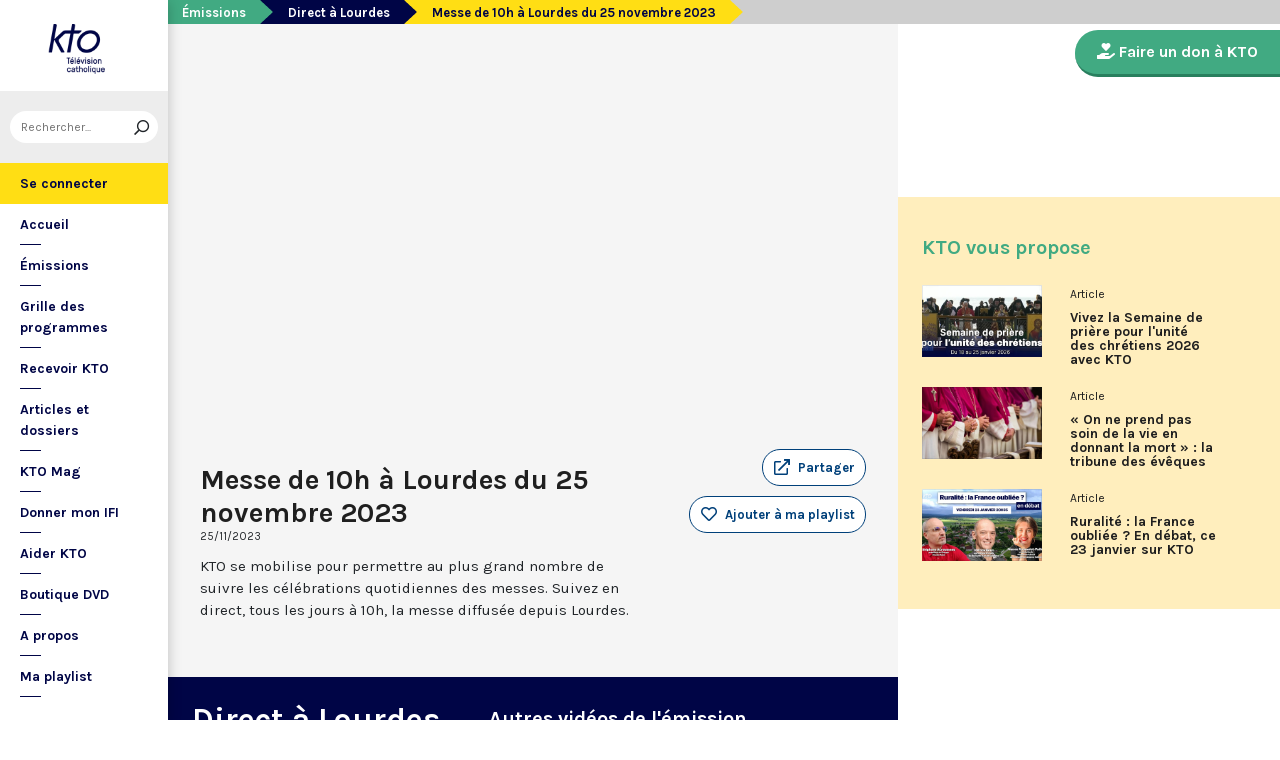

--- FILE ---
content_type: text/html; charset=utf-8
request_url: https://www.ktotv.com/video/00428504/messe-de-10h-a-lourdes-du-25-novembre-2023
body_size: 4952
content:
<!DOCTYPE HTML>
<html lang="fr-FR">
    <head>
        <meta charset="UTF-8" />
        <meta name="viewport" content="width=device-width, initial-scale=1, shrink-to-fit=no" />
        <meta name="description" content="KTO se mobilise pour permettre au plus grand nombre de suivre les célébrations quotidiennes des messes. Suivez en direct, tous les jours à 10h, la messe diffusée depuis Lourdes." />
        <meta name="keywords" content="KTO, télévision catholique, Messe de 10h à Lourdes du 25 novembre 2023,  " />
        <meta property="og:site_name" content="KTO TV" />
        <meta property="og:description" content="KTO se mobilise pour permettre au plus grand nombre de suivre les célébrations quotidiennes des messes. Suivez en direct, tous les jours à 10h, la messe diffusée depuis Lourdes." />
        <meta property="og:locale" content="fr_FR" />
        <meta property="og:type" content="video.other" />
        <meta property="og:url" content="https://www.ktotv.com/video/00428504/messe-de-10h-a-lourdes-du-25-novembre-2023" />
        <meta property="og:title" content="Messe de 10h à Lourdes du 25 novembre 2023 — KTOTV" />
        <meta property="og:image" content="https://img.youtube.com/vi/wx-NqC9DoaQ/hqdefault.jpg" />
                                <meta property="og:video:release_date" content="2023-11-25" />                        <title>Messe de 10h à Lourdes du 25 novembre 2023 — KTOTV</title>
        <link rel="shortcut icon" type="image/x-icon" href="/favicon.png" />
        <link rel="icon" sizes="16x16 32x32 64x64" href="/favicon.png" />
        <link rel="apple-touch-icon" href="/img/logo_fond_blanc-v2.png" />
        <link rel="canonical" href="https://www.ktotv.com/video/00428504/messe-de-10h-a-lourdes-du-25-novembre-2023" />
        <link rel="alternate" title="KTOTV RSS" href="https://www.ktotv.com/rss" type="application/rss+xml" />
        <link rel="preconnect" href="https://fonts.googleapis.com">
        <link rel="preconnect" href="https://fonts.gstatic.com" crossorigin>
        <link href="https://fonts.googleapis.com/css2?family=Karla:ital,wght@0,400;0,700;1,400;1,700&display=swap" rel="stylesheet">
        <!-- Google Tag Manager -->
        <script>(function(w,d,s,l,i){w[l]=w[l]||[];w[l].push({'gtm.start':
                    new Date().getTime(),event:'gtm.js'});var f=d.getElementsByTagName(s)[0],
                j=d.createElement(s),dl=l!='dataLayer'?'&l='+l:'';j.async=true;j.src=
                'https://www.googletagmanager.com/gtm.js?id='+i+dl;f.parentNode.insertBefore(j,f);
            })(window,document,'script','dataLayer','GTM-WV9PW3B');</script>
        <!-- End Google Tag Manager -->
        <script src="https://donner.ktotv.com/libs.iraiser.eu/libs/payment/frame/1.5/IRaiserFrame.js"></script>
        <link rel="stylesheet" href="/build/common.342d7a41.css">
        <link rel="stylesheet" href="/build/front.bfa45e5d.css">
            </head>
    <body id="front_video_show" class="">
    <!-- Google Tag Manager (noscript) -->
    <noscript><iframe src="https://www.googletagmanager.com/ns.html?id=GTM-WV9PW3B"
                      height="0" width="0" style="display:none;visibility:hidden"></iframe></noscript>
    <!-- End Google Tag Manager (noscript) -->
                    <div class="app-aside">
                <div class="menu-container">
                    <span id="reduce">
                        <span class="element-not-reduced">
                            Réduire le menu&nbsp;<i class="far fa-angle-double-left"></i>
                        </span>
                        <div class="element-reduced">
                            <i class="far fa-bars"></i>
                        </div>
                    </span>
                    <a href="/" title="Accéder à la page d'accueil" class="d-block text-center">
                        <img alt="Logo de KTO" src="/img/logo-ktotv.png" id="logo" width="168" height="153" />
                        <img alt="Logo de KTO" src="/img/logo-kto-mobile-v2.png" id="logo-mobile" width="75" height="47" />
                    </a>
                                            <div class="container-search">
                            <div class="element-not-reduced"><div id="vue_search_preview_app"></div></div>
                            <div class="element-reduced"><i class="fas fa-search togglReduce"></i></div>
                        </div>
                                        

<ul id="menu"><li id="account" class="keep"><a href="javascript:;" class="login-action"><span class="element-not-reduced" id="login-label">Se connecter</span><div class="element-reduced"><i class="fas fa-user"></i></div><span id="notifications"></span></a></li><li class="keep"><a href="/" title="Accéder à la page d'accueil"><span class="element-not-reduced">Accueil</span><div class="element-reduced"><i class="fas fa-home"></i></div></a></li><li><a href="/emissions" title="Émissions" class="">
            Émissions
        </a><ul class="children"><li><a href="/emissions#priere" title="Prière" class="">
            Prière
        </a></li><li><a href="/emissions#eclairages" title="Eclairages" class="">
            Eclairages
        </a></li><li><a href="/emissions#visages-eglise" title="Visages de l&#039;Église" class="">
            Visages de l&#039;Église
        </a></li></ul></li><li><a href="/guide/" title="Grille des programmes" class="">
            Grille des programmes
        </a></li><li><a href="/page/recevoir-kto" title="Recevoir KTO" class="">
            Recevoir KTO
        </a></li><li><a href="/articles" title="Articles et dossiers" class="">
            Articles et dossiers
        </a></li><li><a href="/page/ktomag" title="KTO Mag" class="">
            KTO Mag
        </a></li><li><a href="/page/aider-kto-ifi" title="Donner mon IFI" class="">
            Donner mon IFI
        </a></li><li><a href="#" title="Aider KTO" class="">
            Aider KTO
        </a><ul class="children"><li><a href="/page/aider-kto" title="Faire un don à KTO" class="">
            Faire un don à KTO
        </a></li><li><a href="/donner-depuis-l-afrique" title="Faire un don depuis la Côte d&#039;Ivoire" class="">
            Faire un don depuis la Côte d&#039;Ivoire
        </a></li><li><a href="/page/legs-et-donations" title="Legs, donations et Assurances vie" class="">
            Legs, donations et Assurances vie
        </a></li><li><a href="/page/devenir-ambassadeur" title="Devenir Ambassadeur" class="">
            Devenir Ambassadeur
        </a></li><li><a href="/page/fondation-kto" title="Fondation KTO" class="">
            Fondation KTO
        </a></li></ul></li><li><a href="/page/dvd" title="Boutique DVD" class="">
            Boutique DVD
        </a></li><li><a href="/page/presentation" title="A propos" class="">
            A propos
        </a><ul class="children"><li><a href="/page/contact" title="Contact" class="">
            Contact
        </a></li><li><a href="/page/presentation" title="Présentation de la chaîne" class="">
            Présentation de la chaîne
        </a></li><li><a href="/page/mentions-legales" title="Mentions légales" class="">
            Mentions légales
        </a></li></ul></li><li><a href="javascript:;" class="toggle-playlist" id="toggle-playlist">Ma playlist</a></li></ul>
                </div>
            </div>
            <div class="app-notifications">
                <div class="notification-wrapper" id="vue_notification_panel"></div>
            </div>
            <div class="app-playlist" id="playlist-modal">
                <div id="close-modal">
                    <i class="fal fa-times"></i>
                </div>
                <div class="playlist-wrapper" id="vue_playlist_panel" nb_videos="12" direction="vertical"></div>
            </div>
            <div class="app-content">
                <div class="modal fade" id="loginModal" tabindex="-1" role="dialog" aria-hidden="true">
                    <div class="modal-dialog modal-dialog-centered" role="document">
                        <div class="modal-content">
                            <div class="modal-body">
                                <div class="login-form">
                                    <div id="vue_login_app"></div>
                                </div>
                            </div>
                        </div>
                    </div>
                </div>
                                                                            <nav aria-label="breadcrumb">
                            <ol class="breadcrumb" typeof="BreadcrumbList" vocab="https://schema.org/">
        <li class="breadcrumb-item" property="itemListElement" typeof="ListItem">
            <span property="name">
                <a href="/emissions" property="item" typeof="WebPage">Émissions</a>
            </span>
            <meta property="position" content="0" />
        </li>
        <li class="breadcrumb-item" property="itemListElement" typeof="ListItem">
            <span property="name">
                <a href="/emissions/direct-a-lourdes" property="item" typeof="WebPage">Direct à Lourdes</a>
            </span>
            <meta property="position" content="1" />
        </li>
        <li class="breadcrumb-item active" aria-current="page" property="itemListElement" typeof="ListItem">
            <span property="name" data-nav="no-link">Messe de 10h à Lourdes du 25 novembre 2023</span>
            <meta property="position" content="2" />
        </li>
    </ol>
                    </nav>
                                                        <div class="content-container">
        <div class="container-fluid" id="videoContainer">
                        <div id="block-video">
                            <div id="YT-player-container" class="embed-responsive embed-responsive-16by9">
            <div id="YT-player" data-id="wx-NqC9DoaQ"></div>
        </div>
        <div id="YT-player-alt" style="display: none">

            <div class="podcast-player-heading">
                <span class="icon"><i class="fal fa-podcast"></i></span>
                <span class="title">Écouter l'émission</span>
                <span class="duration">00:00:00</span>
            </div>
            <div class="podcast-player-thumbnail">
                <div class="podcast-player-thumbnail">
                                                <img src="https://img.youtube.com/vi/wx-NqC9DoaQ/hqdefault.jpg" alt="Messe de 10h à Lourdes du 25 novembre 2023">
                                    </div>
            </div>

            
            <div class="podcast-player-breadcrumb">
                <span class="emission">Direct à Lourdes</span> > <span class="title">Messe de 10h à Lourdes du 25 novembre 2023</span>
            </div>
        </div>
    
                <div class="row">
                    <div class="col-12 col-xl-8">
                        <h1>Messe de 10h à Lourdes du 25 novembre 2023</h1>
                        <small class="date">25/11/2023</small>
                                                                    </div>
                    <div class="col-12 col-xl-4">
                        <a class="btn-playlist" data-toggle="collapse" href="#collapseSharing" role="button" aria-expanded="false" aria-controls="collapseSharing"><i class="fal fa-external-link"></i> <span>Partager</span></a>
<div class="collapse" id="collapseSharing">
    <div class="card card-body">
        <a class="share-button facebook-share-button" href="http://www.facebook.com/sharer.php?u=https://www.ktotv.com/video/00428504/messe-de-10h-a-lourdes-du-25-novembre-2023&amp;title=Messe%20de%2010h%20%C3%A0%20Lourdes%20du%2025%20novembre%202023" target="_blank"><i class="fab fa-facebook-f"></i> Facebook</a>
        <a class="share-button" href="https://twitter.com/intent/tweet?url=https://www.ktotv.com/video/00428504/messe-de-10h-a-lourdes-du-25-novembre-2023&amp;text=Messe%20de%2010h%20%C3%A0%20Lourdes%20du%2025%20novembre%202023" target="_blank"><i class="fab fa-twitter"></i> Tweet</a>
        <a class="share-button mail-share-button" href="mailto:?subject=Messe%20de%2010h%20%C3%A0%20Lourdes%20du%2025%20novembre%202023&amp;body=https://www.ktotv.com/video/00428504/messe-de-10h-a-lourdes-du-25-novembre-2023"><i class="fas fa-envelope"></i> Email</a>
        <a class="share-button whatsapp-share-button" href="https://api.whatsapp.com/send?text=https://www.ktotv.com/video/00428504/messe-de-10h-a-lourdes-du-25-novembre-2023" data-action="share/whatsapp/share"><i class="fab fa-whatsapp" style="font-size: 16px; vertical-align: middle;"></i> Whatsapp</a>
        <a class="share-button telegram-share-button" href="https://t.me/share/url?url=https://www.ktotv.com/video/00428504/messe-de-10h-a-lourdes-du-25-novembre-2023" target="_blank"><i class="fab fa-telegram-plane"></i> Telegram</a>
    </div>
</div>

                                                    <div class="playlist-button" id="vue_playlist_btn" video_id="45532">
    <app></app>
</div>

                                                                    </div>
                </div>
                <div class="row">
                    <div class="col-12 col-xl-8">
                        <p>KTO se mobilise pour permettre au plus grand nombre de suivre les célébrations quotidiennes des messes. Suivez en direct, tous les jours à 10h, la messe diffusée depuis Lourdes.</p>
                        
                    </div>
                    <div class="col-12 col-xl-4">
                                            </div>
                </div>
            </div>
                            <div id="block-emission">
                    <div class="row">
                        <div class="col-12 col-xl-5">
                            <h2><a href="/emissions/direct-a-lourdes">Direct à Lourdes</a></h2>
                            <p><p>Les directs exceptionnels depuis Lourdes : veillées, assemblées générales de la Conférence des Évêques de France...</p></p>
                            <a href="/emissions/direct-a-lourdes" class="btn btn-outline-light btn-rounded btn-normal-border">Visiter la page de l'émission</a>
                        </div>
                        <div class="col-12 col-xl-7">
                            <div class="videos_list_style_two">
                                <h3>Autres vidéos de l'émission</h3>
                                <ul class="list-unstyled">
                                                                            <li class="single clearfix">
                                            <a href="/video/00454565/priere-pour-la-france-solennite-de-lassomption-2025"
                                               class="image"
                                               title="Accéder à la vidéo Prière pour la France - Solennité de l’Assomption 2025"
                                               style="background-image: url('https://img.youtube.com/vi/BMRIPiWHiKM/hqdefault.jpg');">
                                                                                                    <span class="duration">30:00</span>
                                                                                            </a>
                                            <div class="content-right">
                                                <div class="date">Vendredi 15 août 2025</div>
                                                <h5 class="mt-0"><a href="/video/00454565/priere-pour-la-france-solennite-de-lassomption-2025">Prière pour la France - Solennité de l’Assomption 2025</a></h5>
                                            </div>
                                        </li>
                                                                            <li class="single clearfix">
                                            <a href="/video/00450405/veillee-de-louanges-et-dadoration-a-lourdes-frat"
                                               class="image"
                                               title="Accéder à la vidéo #FRAT2025 Veillée de louange et d’adoration à Lourdes"
                                               style="background-image: url('https://img.youtube.com/vi/poCRpDVwoYM/hqdefault.jpg');">
                                                                                                    <span class="duration">01:00</span>
                                                                                            </a>
                                            <div class="content-right">
                                                <div class="date">Mardi 15 avril 2025</div>
                                                <h5 class="mt-0"><a href="/video/00450405/veillee-de-louanges-et-dadoration-a-lourdes-frat">#FRAT2025 Veillée de louange et d’adoration à Lourdes</a></h5>
                                            </div>
                                        </li>
                                                                            <li class="single clearfix">
                                            <a href="/video/00450361/discours-de-cloture-de-lassemblee-pleniere-des-eveques-de-france-printemps-2025"
                                               class="image"
                                               title="Accéder à la vidéo Discours de clôture de l’Assemblée plénière des évêques de France - Printemps 2025"
                                               style="background-image: url('https://img.youtube.com/vi/HJG-c_CeHTQ/hqdefault.jpg');">
                                                                                            </a>
                                            <div class="content-right">
                                                <div class="date">Samedi 5 avril 2025</div>
                                                <h5 class="mt-0"><a href="/video/00450361/discours-de-cloture-de-lassemblee-pleniere-des-eveques-de-france-printemps-2025">Discours de clôture de l’Assemblée plénière des évêques de France - Printemps 2025</a></h5>
                                            </div>
                                        </li>
                                                                            <li class="single clearfix">
                                            <a href="/video/00449145/journees-de-lourdes-1"
                                               class="image"
                                               title="Accéder à la vidéo Fête de Notre-Dame de Lourdes 2025 - Table ronde : Les miracles de Lourdes"
                                               style="background-image: url('https://img.youtube.com/vi/SnHj_IqNHWc/hqdefault.jpg');">
                                                                                                    <span class="duration">25:48</span>
                                                                                            </a>
                                            <div class="content-right">
                                                <div class="date">Mardi 11 février 2025</div>
                                                <h5 class="mt-0"><a href="/video/00449145/journees-de-lourdes-1">Fête de Notre-Dame de Lourdes 2025 - Table ronde : Les miracles de Lourdes</a></h5>
                                            </div>
                                        </li>
                                                                    </ul>
                            </div>
                        </div>
                    </div>
                </div>
                    </div>
        <div id="sidebar" class="sidebar-donation">
            <div class="sidebar-container">
                    
            <div class="donation-container">
                        <a class="donation-button"
               href="https://donner.ktotv.com/b?cid=296#iraiser_popin"
                              title="Faire un don à KTO">
                <span><i class="fas fa-hand-holding-heart"></i> Faire un don à KTO</span>
            </a>
        </div>
    
                <div class="suggestions-wrapper" id="vue_suggestions_app" video_id="45532">
    <app></app>
</div>

                <div id="vue_watched_video_app" video_id="45532" timeout="15000" available="1"></div>
            </div>
        </div>
    </div>
                            </div>
                <footer id="footer" class="footer">
            <div class="container">
                                    © KTO 2026
                    — <a href="/page/contact">Contact</a>
                    — <a href="/page/mentions-legales">Mentions légales</a>
                            </div>
        </footer>
        <script src="/build/runtime.9ba644cb.js"></script><script src="/build/front.a5be3e50.js"></script>
        
                        <script type="text/javascript">
            (function(e,t,a){var n=t.createElement("script"),m=t.getElementsByTagName("script")[0];n.async=!0,n.src=a+"?t="+Math.round((new Date).getTime()/72e5),m.parentNode.insertBefore(n,m),e.ema_critere="",e.w_emasend=function(){void 0!==e.emasend&&void 0!==e.ema_id_site?e.emasend():setTimeout(e.w_emasend,200)},setTimeout(e.w_emasend,10)})(window,document,"https://atout.email-match.com/emafunc.js");
            window.ema_id_site = 1507;
            window.ema_critere = '&crt_page=';
        </script>
                    <script type="application/ld+json">
{
  "@context": "http://schema.org",
  "@type": "Organization",
  "name": "KTO",
  "url": "https://www.ktotv.com",
  "logo": {
    "@type": "ImageObject",
    "url": "https://www.ktotv.com/img/logo-ktotv.png"
  },
  "sameAs": [
    "https://www.youtube.com/user/KTOTV",
    "https://fr.linkedin.com/company/ktotelevision",
    "https://twitter.com/KTOTV",
    "https://www.facebook.com/kto.television/",
    "https://www.instagram.com/ktotelevision/"
  ],
  "address": {
    "@type": "PostalAddress",
    "streetAddress": "13 Rue du 19 Mars 1962",
    "addressLocality": "Malakoff",
    "addressRegion": "FR",
    "postalCode": "92240",
    "addressCountry": "FR"
  }
}

        </script>
    <script type="application/ld+json">{"@context":"http://schema.org","@type":"VideoObject","name":"Messe de 10h à Lourdes du 25 novembre 2023","description":"KTO se mobilise pour permettre au plus grand nombre de suivre les célébrations quotidiennes des messes. Suivez en direct, tous les jours à 10h, la messe diffusée depuis Lourdes.","thumbnailUrl":"https://img.youtube.com/vi/wx-NqC9DoaQ/hqdefault.jpg","uploadDate":"2023-11-25 10:00:00","duration":"","embedUrl":"https://www.youtube.com/embed/wx-NqC9DoaQ"}</script>    </body>
</html>
